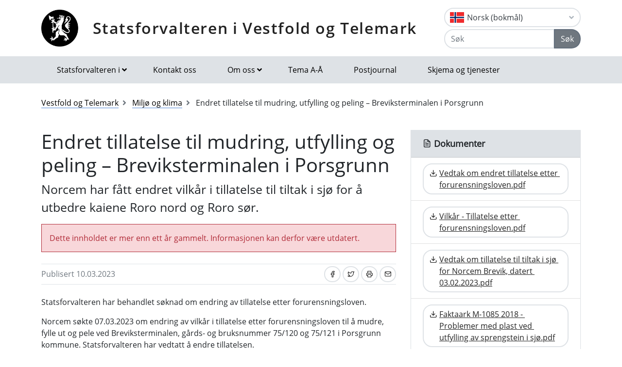

--- FILE ---
content_type: text/html; charset=utf-8
request_url: https://www.statsforvalteren.no/nb/vestfold-og-telemark/miljo-og-klima/kunngjering-etter-forureiningslova/endret-tillatelse-til-mudring-utfylling-og-peling--breviksterminalen-i-porsgrunn/
body_size: 8714
content:

<!DOCTYPE html>
<html class="no-js" lang="nb">
<head>
    <script>
        (function (m, a, z, e) {
            var s, t;
            try {
                t = m.sessionStorage.getItem('maze-us');
            } catch (err) { }
            if (!t) {
                t = new Date().getTime();
                try {
                    m.sessionStorage.setItem('maze-us', t);
                } catch (err) { }
            }
            s = a.createElement('script');
            s.src = z + '?apiKey=' + e;
            s.async = true;
            a.getElementsByTagName('head')[0].appendChild(s);
            m.mazeUniversalSnippetApiKey = e;
        })(window, document, 'https://snippet.maze.co/maze-universal-loader.js', '52ebff6f-1e77-4f82-8afc-35564823255c');
    </script>
    <meta charset="utf-8">
    <meta http-equiv="X-UA-Compatible" content="IE=edge">
    <meta name="viewport" content="initial-scale=1, shrink-to-fit=no, width=device-width">
    <meta name="title" content="Endret tillatelse til mudring, utfylling og peling &#x2013; Breviksterminalen i Porsgrunn">
    <meta name="description" content="">
    <meta name="rating" content="General">
    <meta name="google-site-verification" content="dgWlVd2WjTao8guTRmFElF2APf5CIECefEnOxN5beO4">
    <meta property="og:title" content="Endret tillatelse til mudring, utfylling og peling – Breviksterminalen i Porsgrunn"/>
<meta property="og:type" content="article"/>
<meta property="og:image" content="https://www.statsforvalteren.no/gfx/Statsforvalteren/logo.png"/>
<meta property="og:description" content="Norcem har fått endret vilkår i tillatelse til tiltak i sjø for å utbedre kaiene Roro nord og Roro sør."/>
<meta property="og:url" content="https://www.statsforvalteren.no/nb/vestfold-og-telemark/miljo-og-klima/kunngjering-etter-forureiningslova/endret-tillatelse-til-mudring-utfylling-og-peling--breviksterminalen-i-porsgrunn/"/>
<meta property="og:site_name" content="Statsforvalteren i Vestfold og Telemark"/>
<meta property="og:locale" content="nb_NO"/>
<meta name="twitter:title" content="Endret tillatelse til mudring, utfylling og peling – Breviksterminalen"/>
<meta name="twitter:card" content="summary"/>
<meta name="twitter:image" content="https://www.statsforvalteren.no/gfx/Statsforvalteren/logo.png"/>
<meta name="twitter:description" content="Norcem har fått endret vilkår i tillatelse til tiltak i sjø for å utbedre kaiene Roro nord og Roro sør."/>
<meta name="twitter:url" content="https://www.statsforvalteren.no/nb/vestfold-og-telemark/miljo-og-klima/kunngjering-etter-forureiningslova/endret-tillatelse-til-mudring-utfylling-og-peling--breviksterminalen-i-porsgrunn/"/>
    <link rel="alternate" type="application/rss+xml" href="https://www.statsforvalteren.no/nb/vestfold-og-telemark/nyheter/rss" title="RSS for Statsforvalteren i Vestfold og Telemark" />
    <title>Endret tillatelse til mudring, utfylling og peling &#x2013; Breviksterminalen i Porsgrunn | Statsforvalteren i Vestfold og Telemark</title>
        <link rel="icon" type="image/x-icon" href="/gfx/Statsforvalteren/favicon.ico">
        <link rel="canonical" href="https://www.statsforvalteren.no/vestfold-og-telemark/miljo-og-klima/kunngjering-etter-forureiningslova/endret-tillatelse-til-mudring-utfylling-og-peling--breviksterminalen-i-porsgrunn/" />
    <link type="text/css" rel="stylesheet" href="/css/Statsforvalteren/font-awesome-all.css?v=SxdNJBzRWCCg_ALGN9X5C5hpf6f235KNn12yJRRYj0k" />
    <link type="text/css" rel="stylesheet" href="/css/Statsforvalteren/application.css?v=rsG6zJcM0ZfJ1ddSBkTUwjvs2gIqYaELgPuZbn2WCxs" />
    <link type="text/css" rel="stylesheet" href="/css/Statsforvalteren/application-adaptions.css?v=5GvOkt1jpfSnVs16m8bQAJ2TV-wSCAYcYC9pRUHcljQ" />
    <link type="text/css" rel="stylesheet" href="/css/Statsforvalteren/vex.css?v=Iav9fX7fCM-PtiTgW-Xo-_K4YtoqVFlZw8graiTgQ-Q" />
    <link type="text/css" rel="stylesheet" href="/css/Statsforvalteren/vex-theme-default.css?v=9xPusawjFCdLwfXUtjIFCsyc-xz50HkoH9H0MvPhIEE" />
    <link type="text/css" rel="stylesheet" href="/css/Statsforvalteren/epiforms.css?v=lf2iyZbHCENoJng0pOyxTsa9s1dSE_JwQJq1XiEpSgc" />
    <script>
!function(T,l,y){var S=T.location,k="script",D="instrumentationKey",C="ingestionendpoint",I="disableExceptionTracking",E="ai.device.",b="toLowerCase",w="crossOrigin",N="POST",e="appInsightsSDK",t=y.name||"appInsights";(y.name||T[e])&&(T[e]=t);var n=T[t]||function(d){var g=!1,f=!1,m={initialize:!0,queue:[],sv:"5",version:2,config:d};function v(e,t){var n={},a="Browser";return n[E+"id"]=a[b](),n[E+"type"]=a,n["ai.operation.name"]=S&&S.pathname||"_unknown_",n["ai.internal.sdkVersion"]="javascript:snippet_"+(m.sv||m.version),{time:function(){var e=new Date;function t(e){var t=""+e;return 1===t.length&&(t="0"+t),t}return e.getUTCFullYear()+"-"+t(1+e.getUTCMonth())+"-"+t(e.getUTCDate())+"T"+t(e.getUTCHours())+":"+t(e.getUTCMinutes())+":"+t(e.getUTCSeconds())+"."+((e.getUTCMilliseconds()/1e3).toFixed(3)+"").slice(2,5)+"Z"}(),iKey:e,name:"Microsoft.ApplicationInsights."+e.replace(/-/g,"")+"."+t,sampleRate:100,tags:n,data:{baseData:{ver:2}}}}var h=d.url||y.src;if(h){function a(e){var t,n,a,i,r,o,s,c,u,p,l;g=!0,m.queue=[],f||(f=!0,t=h,s=function(){var e={},t=d.connectionString;if(t)for(var n=t.split(";"),a=0;a<n.length;a++){var i=n[a].split("=");2===i.length&&(e[i[0][b]()]=i[1])}if(!e[C]){var r=e.endpointsuffix,o=r?e.location:null;e[C]="https://"+(o?o+".":"")+"dc."+(r||"services.visualstudio.com")}return e}(),c=s[D]||d[D]||"",u=s[C],p=u?u+"/v2/track":d.endpointUrl,(l=[]).push((n="SDK LOAD Failure: Failed to load Application Insights SDK script (See stack for details)",a=t,i=p,(o=(r=v(c,"Exception")).data).baseType="ExceptionData",o.baseData.exceptions=[{typeName:"SDKLoadFailed",message:n.replace(/\./g,"-"),hasFullStack:!1,stack:n+"\nSnippet failed to load ["+a+"] -- Telemetry is disabled\nHelp Link: https://go.microsoft.com/fwlink/?linkid=2128109\nHost: "+(S&&S.pathname||"_unknown_")+"\nEndpoint: "+i,parsedStack:[]}],r)),l.push(function(e,t,n,a){var i=v(c,"Message"),r=i.data;r.baseType="MessageData";var o=r.baseData;return o.message='AI (Internal): 99 message:"'+("SDK LOAD Failure: Failed to load Application Insights SDK script (See stack for details) ("+n+")").replace(/\"/g,"")+'"',o.properties={endpoint:a},i}(0,0,t,p)),function(e,t){if(JSON){var n=T.fetch;if(n&&!y.useXhr)n(t,{method:N,body:JSON.stringify(e),mode:"cors"});else if(XMLHttpRequest){var a=new XMLHttpRequest;a.open(N,t),a.setRequestHeader("Content-type","application/json"),a.send(JSON.stringify(e))}}}(l,p))}function i(e,t){f||setTimeout(function(){!t&&m.core||a()},500)}var e=function(){var n=l.createElement(k);n.src=h;var e=y[w];return!e&&""!==e||"undefined"==n[w]||(n[w]=e),n.onload=i,n.onerror=a,n.onreadystatechange=function(e,t){"loaded"!==n.readyState&&"complete"!==n.readyState||i(0,t)},n}();y.ld<0?l.getElementsByTagName("head")[0].appendChild(e):setTimeout(function(){l.getElementsByTagName(k)[0].parentNode.appendChild(e)},y.ld||0)}try{m.cookie=l.cookie}catch(p){}function t(e){for(;e.length;)!function(t){m[t]=function(){var e=arguments;g||m.queue.push(function(){m[t].apply(m,e)})}}(e.pop())}var n="track",r="TrackPage",o="TrackEvent";t([n+"Event",n+"PageView",n+"Exception",n+"Trace",n+"DependencyData",n+"Metric",n+"PageViewPerformance","start"+r,"stop"+r,"start"+o,"stop"+o,"addTelemetryInitializer","setAuthenticatedUserContext","clearAuthenticatedUserContext","flush"]),m.SeverityLevel={Verbose:0,Information:1,Warning:2,Error:3,Critical:4};var s=(d.extensionConfig||{}).ApplicationInsightsAnalytics||{};if(!0!==d[I]&&!0!==s[I]){var c="onerror";t(["_"+c]);var u=T[c];T[c]=function(e,t,n,a,i){var r=u&&u(e,t,n,a,i);return!0!==r&&m["_"+c]({message:e,url:t,lineNumber:n,columnNumber:a,error:i}),r},d.autoExceptionInstrumented=!0}return m}(y.cfg);function a(){y.onInit&&y.onInit(n)}(T[t]=n).queue&&0===n.queue.length?(n.queue.push(a),n.trackPageView({})):a()}(window,document,{src: "https://js.monitor.azure.com/scripts/b/ai.2.gbl.min.js", crossOrigin: "anonymous", cfg: {instrumentationKey: 'effe446a-4ae7-4359-9cb0-06924e404566', disableCookiesUsage: false }});
</script>

    <!-- Hotjar Tracking Code for https://www.statsforvalteren.no -->
    <script>
        (function (h, o, t, j, a, r) {
            h.hj = h.hj || function () { (h.hj.q = h.hj.q || []).push(arguments) };
            h._hjSettings = { hjid: 5086851, hjsv: 6 };
            a = o.getElementsByTagName('head')[0];
            r = o.createElement('script'); r.async = 1;
            r.src = t + h._hjSettings.hjid + j + h._hjSettings.hjsv;
            a.appendChild(r);
        })(window, document, 'https://static.hotjar.com/c/hotjar-', '.js?sv=');
    </script>
</head>
<body data-spy="scroll" data-target="#list-nav">
    
    
            
<header class="py-3 d-print-none">
    <div class="container">
        <div class="header-container d-flex flex-wrap flex-md-nowrap justify-content-between align-items-center">
            <div class="header-logo-container">
                <a href="/nb/vestfold-og-telemark/" class="logo">Statsforvalteren i Vestfold og Telemark</a>
            </div>
            <div class="ml-auto">
                    <div class="dropdown">
                        <button class="btn btn-outline-light text-dark text-left w-100 flag flag-no" type="button" data-toggle="dropdown" aria-haspopup="true" aria-expanded="false">
                            <div class="header-container d-flex justify-content-between align-items-center">
                                Norsk (bokm&#xE5;l) <i class="fa fa-angle-down pl-1"></i>
                            </div>
                        </button>
                        <div class="dropdown-menu dropdown-menu-right">
                                <a class="dropdown-item flag flag-gb" href="/en/vestfold-and-telemark/" onclick="setLangCookie('en')">English</a>
                                <a class="dropdown-item flag flag-no" href="/nn/vestfold-og-telemark/miljo-og-klima/kunngjering-etter-forureiningslova/endret-tillatelse-til-mudring-utfylling-og-peling--breviksterminalen-i-porsgrunn/" onclick="setLangCookie('nn')">Norsk (nynorsk)</a>
                                <a class="dropdown-item flag flag-sa" href="/se/vestfold-og-telemark/" onclick="setLangCookie('se')">Davvis&#xE1;megiella</a>
                                <a class="dropdown-item flag flag-sa" href="/sma/vestfold-og-telemark/" onclick="setLangCookie('sma')">&#xC5;arjelsaemiengiele</a>
                        </div>
                    </div>
<form action="/nb/vestfold-og-telemark/sok/" class="input-group" method="get" role="search">                        <div class="input-group mt-1">
                            <input type="text" name="q" class="form-control header-search-input" placeholder="Søk" aria-label="Søk">
                            <div class="input-group-append">
                                <button class="btn btn-secondary" type="submit">Søk</button>
                            </div>
                        </div>
</form>            </div>
        </div>
    </div>
</header>
        
<nav class="navbar navbar-expand-lg navbar-light bg-light d-print-none">
    <div class="container">
        <button class="navbar-toggler float-right" type="button" data-toggle="collapse" data-target="#navbarSupportedContent" aria-controls="navbarSupportedContent" aria-expanded="false" aria-label="Åpne navigasjon">
            <span class="navbar-toggler-icon"></span>
        </button>
        <div class="collapse navbar-collapse" id="navbarSupportedContent">
            <ul class="navbar-nav mr-auto">
                    <li class="nav-item dropdown mega-dropdown">
                        <a class="nav-link dropdown-toggle" href="javascript:void(0);" id="navbarDropdown-1" role="button" data-toggle="dropdown" aria-haspopup="true" aria-expanded="false">Statsforvalteren i</a>
                        <div class="dropdown-menu mega-menu row" aria-labelledby="navbarDropdown-1">
                            <div class="container">
                                <div class="row py-3">
                                        <div class="d-flex mb-2 col-lg-4"><a class="link align-self-start py-1" href="/portal/" ><i class="fe fe-chevron-right"></i>Statsforvalteren.no</a></div>
                                        <div class="d-flex mb-2 col-lg-4"><a class="link align-self-start py-1" href="/agder/" ><i class="fe fe-chevron-right"></i>Agder</a></div>
                                        <div class="d-flex mb-2 col-lg-4"><a class="link align-self-start py-1" href="/innlandet/" ><i class="fe fe-chevron-right"></i>Innlandet</a></div>
                                        <div class="d-flex mb-2 col-lg-4"><a class="link align-self-start py-1" href="/More-og-Romsdal/" ><i class="fe fe-chevron-right"></i>M&#xF8;re og Romsdal</a></div>
                                        <div class="d-flex mb-2 col-lg-4"><a class="link align-self-start py-1" href="/Nordland/" ><i class="fe fe-chevron-right"></i>Nordland</a></div>
                                        <div class="d-flex mb-2 col-lg-4"><a class="link align-self-start py-1" href="/Rogaland/" ><i class="fe fe-chevron-right"></i>Rogaland</a></div>
                                        <div class="d-flex mb-2 col-lg-4"><a class="link align-self-start py-1" href="/troms-finnmark/" ><i class="fe fe-chevron-right"></i>Troms og Finnmark</a></div>
                                        <div class="d-flex mb-2 col-lg-4"><a class="link align-self-start py-1" href="/Trondelag/" ><i class="fe fe-chevron-right"></i>Tr&#xF8;ndelag</a></div>
                                        <div class="d-flex mb-2 col-lg-4"><a class="link align-self-start py-1" href="/vestfold-og-telemark/" ><i class="fe fe-chevron-right"></i>Vestfold og Telemark</a></div>
                                        <div class="d-flex mb-2 col-lg-4"><a class="link align-self-start py-1" href="/vestland/" ><i class="fe fe-chevron-right"></i>Vestland</a></div>
                                        <div class="d-flex mb-2 col-lg-4"><a class="link align-self-start py-1" href="/ostfold-buskerud-oslo-og-akershus/" ><i class="fe fe-chevron-right"></i>&#xD8;stfold, Buskerud, Oslo og Akershus</a></div>
                                </div>
                            </div>
                        </div>
                    </li>
                            <li class="nav-item"><a class="nav-link" href="/nb/vestfold-og-telemark/om--oss/kontakt-oss/" >Kontakt oss</a></li>
                            <li class="nav-item dropdown mega-dropdown">
                                <a class="nav-link dropdown-toggle" href="javascript:void(0);" id="navbarDropdown-2" role="button" data-toggle="dropdown" aria-haspopup="true" aria-expanded="false">Om  oss</a>
                                <div class="dropdown-menu mega-menu row" aria-labelledby="navbarDropdown-2">
                                    <div class="container">
                                        <div class="row py-3">
                                                <div class="d-flex mb-2 col-4"><a class="link align-self-start py-1" href="/nb/vestfold-og-telemark/om--oss/" ><i class="fe fe-chevron-right"></i>Om  oss</a></div>
                                                <div class="d-flex mb-2 col-4"><a class="link align-self-start py-1" href="/nb/vestfold-og-telemark/om--oss/ledige-stillinger/" ><i class="fe fe-chevron-right"></i>Ledige stillinger</a></div>
                                                <div class="d-flex mb-2 col-4"><a class="link align-self-start py-1" href="/nb/vestfold-og-telemark/om--oss/presse/" ><i class="fe fe-chevron-right"></i>For pressen</a></div>
                                                <div class="d-flex mb-2 col-4"><a class="link align-self-start py-1" href="/nb/vestfold-og-telemark/om--oss/postjournal/" ><i class="fe fe-chevron-right"></i>Postjournal</a></div>
                                                <div class="d-flex mb-2 col-4"><a class="link align-self-start py-1" href="/nb/vestfold-og-telemark/om--oss/organisasjonen/" ><i class="fe fe-chevron-right"></i>Organisasjonen</a></div>
                                                <div class="d-flex mb-2 col-4"><a class="link align-self-start py-1" href="/nb/vestfold-og-telemark/om--oss/honorar-til-eksterne/" ><i class="fe fe-chevron-right"></i>Honorar/reiseregning til eksterne</a></div>
                                                <div class="d-flex mb-2 col-4"><a class="link align-self-start py-1" href="/nb/vestfold-og-telemark/om--oss/publikasjoner/" ><i class="fe fe-chevron-right"></i>Publikasjoner</a></div>
                                                <div class="d-flex mb-2 col-4"><a class="link align-self-start py-1" href="/nb/vestfold-og-telemark/om--oss/faktura/" ><i class="fe fe-chevron-right"></i>Faktura</a></div>
                                                <div class="d-flex mb-2 col-4"><a class="link align-self-start py-1" href="/nb/vestfold-og-telemark/om--oss/kontakt-oss/" ><i class="fe fe-chevron-right"></i>Kontakt oss</a></div>
                                                <div class="d-flex mb-2 col-4"><a class="link align-self-start py-1" href="/nb/vestfold-og-telemark/om--oss/apostille/" ><i class="fe fe-chevron-right"></i>Apostillestempel p&#xE5; dokumenter</a></div>
                                        </div>
                                    </div>
                                </div>
                            </li>
                            <li class="nav-item"><a class="nav-link" href="/nb/vestfold-og-telemark/tema-a-a/" >Tema A-&#xC5;</a></li>
                            <li class="nav-item"><a class="nav-link" href="/nb/vestfold-og-telemark/om--oss/postjournal/" >Postjournal</a></li>
                            <li class="nav-item"><a class="nav-link" href="/nb/vestfold-og-telemark/skjema-og-tjenester/" >Skjema og tjenester</a></li>
            </ul>
        </div>
    </div>
</nav>
    
        


    <div class="container mt-3">
        <nav class="breadcrumbs bootstrap hidden-sm-down">
            <ol class="breadcrumb" vocab="http://schema.org/" typeof="BreadcrumbList">
                    <li class="breadcrumb-item" property="itemListElement" typeof="ListItem">
                            <a class="link" property="item" typeof="WebPage" href="/nb/vestfold-og-telemark/" >
                                <span property="name">Vestfold og Telemark</span>
                                <meta property="position" content="2" />
                            </a>
                    </li>
                    <li class="breadcrumb-item" property="itemListElement" typeof="ListItem">
                            <a class="link" property="item" typeof="WebPage" href="/nb/vestfold-og-telemark/miljo-og-klima/" >
                                <span property="name">Milj&#xF8; og klima</span>
                                <meta property="position" content="3" />
                            </a>
                    </li>
                    <li class="breadcrumb-item breadcrumb-item-active" property="itemListElement" typeof="ListItem">
                            <span property="name">Endret tillatelse til mudring, utfylling og peling &#x2013; Breviksterminalen i Porsgrunn</span>
                            <meta property="position" content="4" />
                    </li>
            </ol>
        </nav>
    </div>


<main aria-label="Content">
    <div class="container">
        <div class="row">
            <div class="col-lg-8">
                <h1>
Endret tillatelse til mudring, utfylling og peling &#x2013; Breviksterminalen i Porsgrunn                </h1>
                
        



                
        



                    <div class="lead article">
                        
<p>Norcem har f&aring;tt endret vilk&aring;r i tillatelse til tiltak i sj&oslash; for &aring; utbedre kaiene Roro nord og Roro s&oslash;r.</p>
                    </div>
                    <div class="mt-3">
                        <div class="article-small article-danger mb-4" style="background-color: #f8d7da; border-color: #f1aeb5; color: #b02a37; border: 1px solid;">
                            <p style="margin: 0;">Dette innholdet er mer enn ett år gammelt. Informasjonen kan derfor være utdatert.</p>
                        </div>
                    </div>
                <div class="border-top border-bottom py-1 mb-4 d-flex">
                    <div class="mr-auto py-1"><span class="text-secondary">Publisert 10.03.2023</span></div>
                    
<nav class="nav ml-auto d-print-none">
            <a href="https://www.facebook.com/sharer/sharer.php?u=https://www.statsforvalteren.no/nb/vestfold-og-telemark/miljo-og-klima/kunngjering-etter-forureiningslova/endret-tillatelse-til-mudring-utfylling-og-peling--breviksterminalen-i-porsgrunn/" class="btn btn-sm btn-outline-light mr-1" aria-label="Del på Facebook"><i class="fe fe-facebook"></i></a>
            <a href="https://twitter.com/share?text=Endret tillatelse til mudring, utfylling og peling &#x2013; Breviksterminalen i Porsgrunn&url=https://www.statsforvalteren.no/nb/vestfold-og-telemark/miljo-og-klima/kunngjering-etter-forureiningslova/endret-tillatelse-til-mudring-utfylling-og-peling--breviksterminalen-i-porsgrunn/" class="btn btn-sm btn-outline-light mr-1" aria-label="Del på Twitter"><i class="fe fe-twitter"></i></a>
        <a href="javascript:window.print();" class="btn btn-sm btn-outline-light mr-1" aria-label="Skriv ut"><i class="fe fe-printer"></i></a>
            <a href="mailto:?subject=Endret tillatelse til mudring, utfylling og peling &#x2013; Breviksterminalen i Porsgrunn&amp;body=https://www.statsforvalteren.no/nb/vestfold-og-telemark/miljo-og-klima/kunngjering-etter-forureiningslova/endret-tillatelse-til-mudring-utfylling-og-peling--breviksterminalen-i-porsgrunn/" class="btn btn-sm btn-outline-light" aria-label="Del på e-post"><i class="fe fe-mail"></i></a>
</nav>
                </div>
                        <div class="article">
                            
<p>Statsforvalteren har behandlet s&oslash;knad om endring av tillatelse etter forurensningsloven.</p>
<p>Norcem s&oslash;kte 07.03.2023 om endring av vilk&aring;r i tillatelse etter forurensningsloven til &aring; mudre, fylle ut og pele ved Breviksterminalen, g&aring;rds- og bruksnummer 75/120 og 75/121 i Porsgrunn kommune. Statsforvalteren har vedtatt &aring; endre tillatelsen.</p>
<p>Sakens parter og andre med rettslig klageinteresse kan klage p&aring; vedtaket.</p>
<p>&nbsp;</p>
<p><strong>Eventuell klage m&aring; du begrunne, merke 2022/11440 og sende innen 31.03.2023 til:</strong></p>
<p>Statsforvalteren i Vestfold og Telemark, Postboks 2076, 3103 T&oslash;nsberg eller p&aring; e-post til <a href="mailto:sfvtpost@statsforvalteren.no">sfvtpost@statsforvalteren.no</a></p>
<p>&nbsp;</p>
<p>&nbsp;</p>
                        </div>
                

                

                

                
    <script type="text/javascript">
        function openFeedbackInput() {
            $('#no-button-label').removeClass('btn-secondary').addClass('btn-primary');
            $('#feedback-message-form-group,#send-button-form-group').removeClass('hide');
        }

        function sendFeedback() {
            var form = $('#page-feedback-form');
            var isPositiveFeedback = $('input[name="feedback-value"]:checked').val() === '1';
            if (isPositiveFeedback)
                $('#feedback-message').val('');
            $.ajax({
                url: '/nb/vestfold-og-telemark/miljo-og-klima/kunngjering-etter-forureiningslova/endret-tillatelse-til-mudring-utfylling-og-peling--breviksterminalen-i-porsgrunn/AddPageFeedback',
                type: form.attr('method'),
                data: {
                    __RequestVerificationToken: $('input[name="__RequestVerificationToken"]', form).val(),
                    isPositiveFeedback: isPositiveFeedback,
                    feedbackMessage: $('#feedback-message').val()
                },
                beforeSend: function () {
                    $('#page-feedback-form .card-body').html('Takk for tilbakemeldingen!' + ' Vi bruker svaret ditt til å gjøre nettsidene bedre, og du får derfor ikke svar på spørsmål som du har stilt her. Har du spørsmål som du vil ha svar på, må du bruke skjemaet' + ' <a href="https://skjema.no/sf/melding/" target="_blank">sikker melding</a>' + '. Det er et kryptert skjema som også kan brukes til personopplysninger.');
                }
            });
        }
    </script>
<form action="" class="form-inline d-print-none" id="page-feedback-form" method="post">        <div class="card">
            <div class="card-header">
                <h2 class="card-title">Fant du det du lette etter?</h2>
            </div>
            <div class="card-body">
                <div class="form-group row">
                    <input id="yes-button" type="radio" name="feedback-value" value="1" onclick="sendFeedback();">
                    <label id="yes-button-label" for="yes-button" class="btn btn-secondary">Ja</label>
                    <input id="no-button" type="radio" name="feedback-value" value="0" onclick="openFeedbackInput();">
                    <label id="no-button-label" for="no-button" class="btn btn-secondary">Nei</label>
                </div>
                <div id="feedback-message-form-group" class="form-group row hide">
                    <label for="feedback-message">Kommentar:</label>
                    <textarea id="feedback-message" name="feedback-message" maxlength="10000" placeholder="Hva lette du etter? Din tilbakemelding hjelper oss &#xE5; lage bedre nettsider. Du f&#xE5;r ikke svar p&#xE5; tilbakemeldingen. Ikke skriv inn personopplysninger om deg selv eller andre her. Bruk lenken nedenfor hvis du &#xF8;nsker et svar fra oss."></textarea>
                    <small class="mt-1 text-muted">Ta gjerne kontakt med oss via <a href="https://skjema.no/sf/melding/" target="_blank">sikker melding</a> dersom du ønsker at vi skal svare deg.</small>
                </div>
                <div id="send-button-form-group" class="form-group row hide">
                    <button type="button" class="btn btn-primary" onclick="sendFeedback();">Send</button>
                </div>
            </div>
        </div>
<input name="__RequestVerificationToken" type="hidden" value="CfDJ8FeT0wQwQDxErzLzdRn_LteQ0d2pbdp-oNsEAzLiAJPS7BtosoIvTs4vaP501IFBvYlVo9lBiRdRQz88SqnoAZ2nhfP60Lgw7Mroca-FE_ENADqRXA5psvT49_0YIIx8_XkCDziQx94OzE7UpAnDQUk" /></form>
            </div>
            <div class="col-lg-4 d-print-none">
                
        



                
        

        <div class="card bg-light border-light">
            <div class="card-header title-3 title-bold">
                <h2 class="card-title"><i class="fe fe-file-text"></i> Dokumenter</h2>
            </div>
            <ul class="list-group list-group-flush btn-multiline">
                        <li class="list-group-item">
                            <a href="https://www.statsforvalteren.no/siteassets/fm-vestfold-og-telemark/miljo-og-klima/forurensning/dokumenter/2023/tillatelser/breviksterminalen/mars/0.-vedtak-om-endret-tillatelse-etter-forurensningsloven.pdf" class="btn btn-outline-light btn-block" ><i class="fe fe-download"></i><span>Vedtak om endret tillatelse etter forurensningsloven.pdf</span></a>
                        </li>
                        <li class="list-group-item">
                            <a href="https://www.statsforvalteren.no/siteassets/fm-vestfold-og-telemark/miljo-og-klima/forurensning/dokumenter/2023/tillatelser/breviksterminalen/mars/1.-vilkar---tillatelse-etter-forurensningsloven.pdf" class="btn btn-outline-light btn-block" ><i class="fe fe-download"></i><span>Vilk&#xE5;r - Tillatelse etter forurensningsloven.pdf</span></a>
                        </li>
                        <li class="list-group-item">
                            <a href="https://www.statsforvalteren.no/siteassets/fm-vestfold-og-telemark/miljo-og-klima/forurensning/dokumenter/2023/tillatelser/breviksterminalen/mars/2.-vedtak-om-tillatelse-til-tiltak-i-sjo-for-norcem-brevik-datert-03.02.2023.pdf" class="btn btn-outline-light btn-block" ><i class="fe fe-download"></i><span>Vedtak om tillatelse til tiltak i sj&#xF8; for Norcem Brevik, datert 03.02.2023.pdf</span></a>
                        </li>
                        <li class="list-group-item">
                            <a href="https://www.statsforvalteren.no/siteassets/fm-vestfold-og-telemark/miljo-og-klima/forurensning/dokumenter/2023/tillatelser/breviksterminalen/mars/3.-faktaark-m-1085-2018---problemer-med-plast-ved-utfylling-av-sprengstein-i-sjo.pdf" class="btn btn-outline-light btn-block" ><i class="fe fe-download"></i><span>Faktaark M-1085 2018 - Problemer med plast ved utfylling av sprengstein i sj&#xF8;.pdf</span></a>
                        </li>
                        <li class="list-group-item">
                            <a href="https://www.statsforvalteren.no/siteassets/fm-vestfold-og-telemark/miljo-og-klima/forurensning/dokumenter/2023/tillatelser/breviksterminalen/mars/4.-havnespy---plakat-miljodirektoratet.pdf" class="btn btn-outline-light btn-block" ><i class="fe fe-download"></i><span>Havnespy - Plakat Milj&#xF8;direktoratet.pdf</span></a>
                        </li>
            </ul>
        </div>


                
<div><div>
        
        <div class="card">
            <div class="card-header">
                <h2 class="card-title">Kontakt oss</h2>
            </div>
            <div class="card-body">
                
<p><strong><span style="vertical-align: inherit;"><span style="vertical-align: inherit;">Fagsjef Forurensning:</span></span><br /></strong><span style="vertical-align: inherit;"><span style="vertical-align: inherit;"> Siv Hege Wang Gr&oslash;vo </span></span><br /><span style="vertical-align: inherit;"><span style="vertical-align: inherit;">Telefon 33 37 23 18</span></span></p>
<p><strong><span style="vertical-align: inherit;"><span style="vertical-align: inherit;">E-post </span></span></strong><br /><a href="mailto:sfvtpost@statsforvalteren.no"><span style="vertical-align: inherit;"><span style="vertical-align: inherit;">sfvtpost@statsforvalteren.no</span></span></a></p>
<p><span style="vertical-align: inherit;"><span style="vertical-align: inherit;">All kontakt p&aring; e-post blir behandlet etter samme prosedyre, og blir lagt inn i postjournalen. </span><span style="vertical-align: inherit;">Ved sp&oslash;rsm&aring;l ang&aring;ende en spesifikk sak, ber vi om at du oppgir saksnummer.</span></span></p>
<p><span style="vertical-align: inherit;"><span style="vertical-align: inherit;">Gjelder saken personsensitive opplysninger, kan du &ograve;g sende </span></span><a href="/nb/vestfold-og-telemark/om--oss/kontakt-oss/"><span style="vertical-align: inherit;"><span style="vertical-align: inherit;">sikker melding</span></span></a>&nbsp;</p>
            </div>
        </div>

</div></div>
                

            </div>
        </div>
    </div>
</main>

        
<footer class="footer content d-print-none">
    <div class="container">
        <div class="row">
            <div class="col-lg-4">
                <p class="h3 title-2"><a href="/nb/vestfold-og-telemark/">Statsforvalteren i Vestfold og Telemark</a></p>
            </div>
            <div class="col-lg-4">
                
<p><strong>Telefon:&nbsp; 33 37 10 00</strong></p>
<p><strong>E-post:&nbsp;</strong><a href="mailto:sfvtpost@statsforvalteren.no">sfvtpost@statsforvalteren.no</a></p>
<p><strong>Postadresse:&nbsp;</strong> Postboks 2076, 3103 T&oslash;nsberg&nbsp; &nbsp;</p>
<p><strong>Organisasjonsnummer:</strong>&nbsp;974 762 501</p>
<p><strong>Ansvarlig redakt&oslash;r:<br /></strong><br />Statsforvalter Trond R&oslash;nningen</p>
<p><strong>Nettredakt&oslash;r:<br /><br /></strong><a href="mailto:sahra.tysse@statsforvalteren.no">Sahra Tysse</a></p>
<p><a href="/nb/portal/Om-oss/Personvern/">Personvern og nettsikkerhet</a></p>
<p><a title="Tilgjengelighetserkl&aelig;ring" href="https://uustatus.no/nb/erklaringer/publisert/3603430b-6b15-41e4-9b13-ea13321a42c5" target="_blank" rel="noopener">Tilgjengelighetserkl&aelig;ring&nbsp;(uustatus)</a></p>
<p>&nbsp;</p>
            </div>
            <div class="col-lg-4">
                    <select class="custom-select" onChange="window.location.href = this.value" aria-label="Statsforvalteren i">
                            <option value="/portal/">Statsforvalteren.no</option>
                            <option value="/agder/">Agder</option>
                            <option value="/innlandet/">Innlandet</option>
                            <option value="/More-og-Romsdal/">M&#xF8;re og Romsdal</option>
                            <option value="/Nordland/">Nordland</option>
                            <option value="/Rogaland/">Rogaland</option>
                            <option value="/troms-finnmark/">Troms og Finnmark</option>
                            <option value="/Trondelag/">Tr&#xF8;ndelag</option>
                            <option value="/vestfold-og-telemark/" selected="selected">Vestfold og Telemark</option>
                            <option value="/vestland/">Vestland</option>
                            <option value="/ostfold-buskerud-oslo-og-akershus/">&#xD8;stfold, Buskerud, Oslo og Akershus</option>
                    </select>
            </div>
        </div>
    </div>
</footer>
    <script src="/js/Statsforvalteren/application.js?v=bNFuOyYU6CVV7wUvqgdrn8qjnRTi9Sf3JkOJpNJdfnw"></script>
    <script src="/js/Statsforvalteren/projectApp.js?v=-ZvzzfX3sfKwcbxZKYZWxD0TTxRkK3mNPhQj9eoJ1sA"></script>
    <script src="/js/Statsforvalteren/vex.combined.js?v=PIsmkFxS_t51oDRQYE1DTBYE0ycV-vjkCYZEGatb830"></script>
    <script src="/js/JwPlayer/jwplayer.imageshop.js" async="async"></script>
    <script defer="defer" src="/Util/Find/epi-util/find.js"></script>
<script>
document.addEventListener('DOMContentLoaded',function(){if(typeof FindApi === 'function'){var api = new FindApi();api.setApplicationUrl('/');api.setServiceApiBaseUrl('/find_v2/');api.processEventFromCurrentUri();api.bindWindowEvents();api.bindAClickEvent();api.sendBufferedEvents();}})
</script>

    <script async src="https://siteimproveanalytics.com/js/siteanalyze_6082938.js"></script>
</body>
</html>

--- FILE ---
content_type: text/javascript
request_url: https://www.statsforvalteren.no/js/JwPlayer/jwplayer.imageshop.js
body_size: 125
content:
(function (d) {
    var setupPlayer = function (playerEl) {
        var options = JSON.parse(playerEl.getAttribute('data-jwplayer'));

        // Create the player instance.
        var player = jwplayer(playerEl.getAttribute('id'));

        // Create sources array based on JSON data on HTML element.
        options.sources = [];

        for (var j = 0; j < options.videos.length; j++) {
            var video = options.videos[j];

            options.sources.push({
                'file': video.fullFile,
                'label': video.label
            });
        }

        player.setup({
            'image': options.thumb,
            'title': options.title,
            'description': options.description,
            'mediaid': options.mediaid,
            'sources': options.sources,
            'responsive': true,
            'width': "100%"
        });
    };

    var setupPlayers = function () {
        var jwPlayerElements = d.querySelectorAll('[data-jwplayer]');

        for (var i = 0; i < jwPlayerElements.length; i++) {
            setupPlayer(jwPlayerElements[i]);
        }
    };

    if (typeof (jwplayer) !== 'undefined') {
        return;
    }

    var s = d.createElement('script');
    s.id = 'jwplayer-script';
    s.async = true;
    s.onload = setupPlayers;
    s.src = '/js/JwPlayer/jwplayer.js';
    d.body.appendChild(s);
})(document);